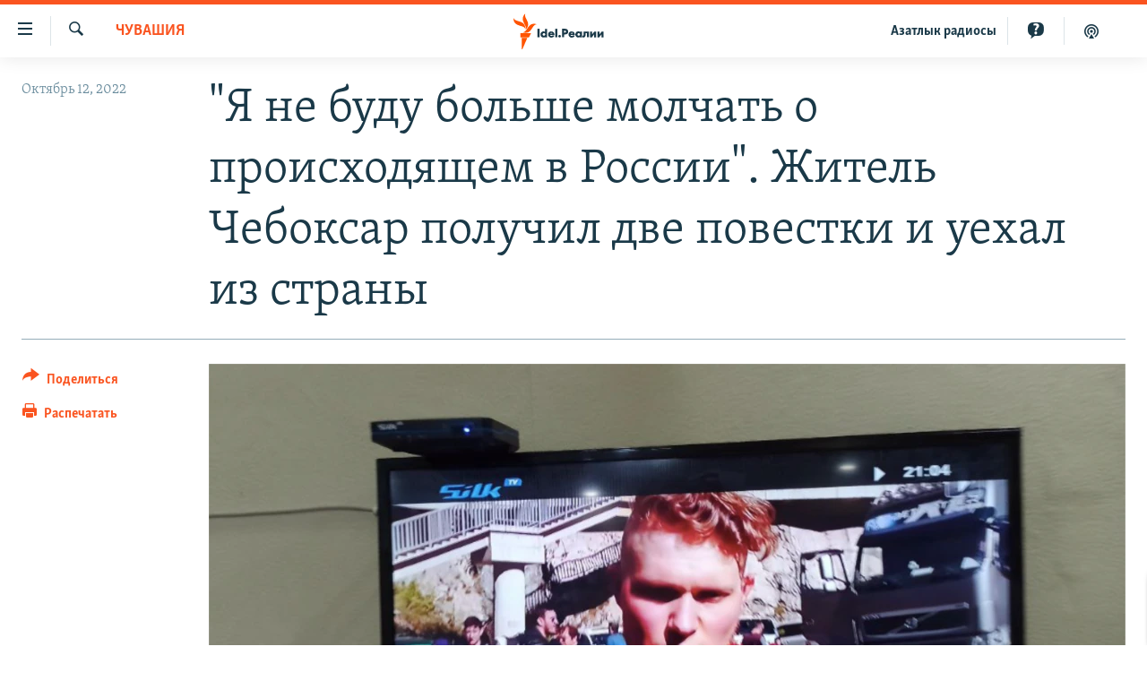

--- FILE ---
content_type: text/html; charset=utf-8
request_url: https://www.idelreal.org/a/32071443.html?tg_rhash=7fa476d7467cf4
body_size: 21063
content:

<!DOCTYPE html>
<html lang="ru" dir="ltr" class="no-js">
<head>
<link href="/Content/responsive/RFE/ru-BA/RFE-ru-BA.css?&amp;av=0.0.0.0&amp;cb=370" rel="stylesheet"/>
<script src="https://tags.idelreal.org/rferl-pangea/prod/utag.sync.js"></script> <script type='text/javascript' src='https://www.youtube.com/iframe_api' async></script>
<link rel="manifest" href="/manifest.json">
<script type="text/javascript">
//a general 'js' detection, must be on top level in <head>, due to CSS performance
document.documentElement.className = "js";
var cacheBuster = "370";
var appBaseUrl = "/";
var imgEnhancerBreakpoints = [0, 144, 256, 408, 650, 1023, 1597];
var isLoggingEnabled = false;
var isPreviewPage = false;
var isLivePreviewPage = false;
if (!isPreviewPage) {
window.RFE = window.RFE || {};
window.RFE.cacheEnabledByParam = window.location.href.indexOf('nocache=1') === -1;
const url = new URL(window.location.href);
const params = new URLSearchParams(url.search);
// Remove the 'nocache' parameter
params.delete('nocache');
// Update the URL without the 'nocache' parameter
url.search = params.toString();
window.history.replaceState(null, '', url.toString());
} else {
window.addEventListener('load', function() {
const links = window.document.links;
for (let i = 0; i < links.length; i++) {
links[i].href = '#';
links[i].target = '_self';
}
})
}
var pwaEnabled = true;
var swCacheDisabled;
</script>
<meta charset="utf-8" />
<title>&quot;Я не буду больше молчать о происходящем в России&quot;. Житель Чебоксар получил две повестки и уехал из страны</title>
<meta name="description" content="Сергею Сапогову 31 год. Даже в условиях объявленной мобилизации на первоначальном этапе эмиграция в его планы не входила. Повестка по месту регистрации приходила ему дважды. Сергей надеялся пересидеть нестабильную ситуацию в стране на съёмной квартире, в военкомат не ходил, публично не выражал..." />
<meta name="keywords" content="Репортаж, Чувашия, Война" />
<meta name="viewport" content="width=device-width, initial-scale=1.0" />
<meta http-equiv="X-UA-Compatible" content="IE=edge" />
<meta name="robots" content="max-image-preview:large"><meta name="yandex-verification" content="faf594ae5cdd390b" />
<meta name="yandex-verification" content="d4c3725e34fe881d" />
<meta name="yandex-verification" content="f0c9fbd1eb8161ca" />
<meta property="fb:pages" content="307579732907195" />
<meta property="fb:app_id" content="3713602422060533" />
<meta property="tg:site_verification">
<meta property="article:published_time"/>
<link href="https://www.idelreal.org/a/32071443.html" rel="canonical" />
<meta name="apple-mobile-web-app-title" content="RFE/RL" />
<meta name="apple-mobile-web-app-status-bar-style" content="black" />
<meta name="apple-itunes-app" content="app-id=475986784, app-argument=//32071443.ltr" />
<meta content="Житель Чебоксар получил две повестки и уехал из страны" property="og:title" />
<meta content="Сергею Сапогову 31 год. Даже в условиях объявленной мобилизации на первоначальном этапе эмиграция в его планы не входила. Повестка по месту регистрации приходила ему дважды. Сергей надеялся пересидеть нестабильную ситуацию в стране на съёмной квартире, в военкомат не ходил, публично не выражал..." property="og:description" />
<meta content="article" property="og:type" />
<meta content="https://www.idelreal.org/a/32071443.html" property="og:url" />
<meta content="Radio Free Europe / Radio Liberty" property="og:site_name" />
<meta content="https://www.facebook.com/Idel.Realii" property="article:publisher" />
<meta content="https://gdb.rferl.org/04210000-0aff-0242-d213-08daa96c64d4_w1200_h630.png" property="og:image" />
<meta content="1200" property="og:image:width" />
<meta content="630" property="og:image:height" />
<meta content="3713602422060533" property="fb:app_id" />
<meta content="summary_large_image" name="twitter:card" />
<meta content="@SomeAccount" name="twitter:site" />
<meta content="https://gdb.rferl.org/04210000-0aff-0242-d213-08daa96c64d4_w1200_h630.png" name="twitter:image" />
<meta content="Житель Чебоксар получил две повестки и уехал из страны" name="twitter:title" />
<meta content="Сергею Сапогову 31 год. Даже в условиях объявленной мобилизации на первоначальном этапе эмиграция в его планы не входила. Повестка по месту регистрации приходила ему дважды. Сергей надеялся пересидеть нестабильную ситуацию в стране на съёмной квартире, в военкомат не ходил, публично не выражал..." name="twitter:description" />
<link rel="amphtml" href="https://www.idelreal.org/amp/32071443.html" />
<script type="application/ld+json">{"articleSection":"Чувашия","isAccessibleForFree":true,"headline":"Житель Чебоксар получил две повестки и уехал из страны","inLanguage":"ru-BA","keywords":"Репортаж, Чувашия, Война","author":{"@type":"Person","name":"RFE/RL"},"datePublished":"2022-10-12 10:15:40Z","dateModified":"2022-10-12 10:15:40Z","publisher":{"logo":{"width":512,"height":220,"@type":"ImageObject","url":"https://www.idelreal.org/Content/responsive/RFE/ru-BA/img/logo.png"},"@type":"NewsMediaOrganization","url":"https://www.idelreal.org","sameAs":["https://www.facebook.com/Idel.Realii","https://twitter.com/Idel_Realii","https://www.instagram.com/idel.realii","https://telegram.me/joinchat/Dn0npUCnnm3MHeCj1xlD1w","https://www.youtube.com/channel/UCiyr8eopCxMT5YBZlK7-v3A"],"name":"Idel.Реалии","alternateName":""},"@context":"https://schema.org","@type":"NewsArticle","mainEntityOfPage":"https://www.idelreal.org/a/32071443.html","url":"https://www.idelreal.org/a/32071443.html","description":"Сергею Сапогову 31 год. Даже в условиях объявленной мобилизации на первоначальном этапе эмиграция в его планы не входила. Повестка по месту регистрации приходила ему дважды. Сергей надеялся пересидеть нестабильную ситуацию в стране на съёмной квартире, в военкомат не ходил, публично не выражал...","image":{"width":1080,"height":608,"@type":"ImageObject","url":"https://gdb.rferl.org/04210000-0aff-0242-d213-08daa96c64d4_w1080_h608.png"},"name":"\u0022Я не буду больше молчать о происходящем в России\u0022. Житель Чебоксар получил две повестки и уехал из страны"}</script>
<script src="/Scripts/responsive/infographics.b?v=dVbZ-Cza7s4UoO3BqYSZdbxQZVF4BOLP5EfYDs4kqEo1&amp;av=0.0.0.0&amp;cb=370"></script>
<script src="/Scripts/responsive/loader.b?v=Q26XNwrL6vJYKjqFQRDnx01Lk2pi1mRsuLEaVKMsvpA1&amp;av=0.0.0.0&amp;cb=370"></script>
<link rel="icon" type="image/svg+xml" href="/Content/responsive/RFE/img/webApp/favicon.svg" />
<link rel="alternate icon" href="/Content/responsive/RFE/img/webApp/favicon.ico" />
<link rel="mask-icon" color="#ea6903" href="/Content/responsive/RFE/img/webApp/favicon_safari.svg" />
<link rel="apple-touch-icon" sizes="152x152" href="/Content/responsive/RFE/img/webApp/ico-152x152.png" />
<link rel="apple-touch-icon" sizes="144x144" href="/Content/responsive/RFE/img/webApp/ico-144x144.png" />
<link rel="apple-touch-icon" sizes="114x114" href="/Content/responsive/RFE/img/webApp/ico-114x114.png" />
<link rel="apple-touch-icon" sizes="72x72" href="/Content/responsive/RFE/img/webApp/ico-72x72.png" />
<link rel="apple-touch-icon-precomposed" href="/Content/responsive/RFE/img/webApp/ico-57x57.png" />
<link rel="icon" sizes="192x192" href="/Content/responsive/RFE/img/webApp/ico-192x192.png" />
<link rel="icon" sizes="128x128" href="/Content/responsive/RFE/img/webApp/ico-128x128.png" />
<meta name="msapplication-TileColor" content="#ffffff" />
<meta name="msapplication-TileImage" content="/Content/responsive/RFE/img/webApp/ico-144x144.png" />
<link rel="preload" href="/Content/responsive/fonts/Skolar-Lt_Cyrl_v2.4.woff" type="font/woff" as="font" crossorigin="anonymous" />
<link rel="preload" href="/Content/responsive/fonts/SkolarSans-Cn-Bd_LatnCyrl_v2.3.woff" type="font/woff" as="font" crossorigin="anonymous" />
<link rel="alternate" type="application/rss+xml" title="RFE/RL - Top Stories [RSS]" href="/api/" />
<link rel="sitemap" type="application/rss+xml" href="/sitemap.xml" />
</head>
<body class=" nav-no-loaded cc_theme pg-article print-lay-article js-category-to-nav nojs-images ">
<script type="text/javascript" >
var analyticsData = {url:"https://www.idelreal.org/a/32071443.html",property_id:"534",article_uid:"32071443",page_title:"\"Я не буду больше молчать о происходящем в России\". Житель Чебоксар получил две повестки и уехал из страны",page_type:"article",content_type:"article",subcontent_type:"article",last_modified:"2022-10-12 10:15:40Z",pub_datetime:"2022-10-12 10:15:40Z",pub_year:"2022",pub_month:"10",pub_day:"12",pub_hour:"10",pub_weekday:"Wednesday",section:"чувашия",english_section:"chuvashia",byline:"",categories:"report-russia,chuvashia,russia_invades_ukraine",domain:"www.idelreal.org",language:"Russian",language_service:"RFERL Tatar-Bashkir",platform:"web",copied:"no",copied_article:"",copied_title:"",runs_js:"Yes",cms_release:"8.44.0.0.370",enviro_type:"prod",slug:"",entity:"RFE",short_language_service:"TB",platform_short:"W",page_name:"\"Я не буду больше молчать о происходящем в России\". Житель Чебоксар получил две повестки и уехал из страны"};
</script>
<noscript><iframe src="https://www.googletagmanager.com/ns.html?id=GTM-WXZBPZ" height="0" width="0" style="display:none;visibility:hidden"></iframe></noscript><script type="text/javascript" data-cookiecategory="analytics">
var gtmEventObject = Object.assign({}, analyticsData, {event: 'page_meta_ready'});window.dataLayer = window.dataLayer || [];window.dataLayer.push(gtmEventObject);
if (top.location === self.location) { //if not inside of an IFrame
var renderGtm = "true";
if (renderGtm === "true") {
(function(w,d,s,l,i){w[l]=w[l]||[];w[l].push({'gtm.start':new Date().getTime(),event:'gtm.js'});var f=d.getElementsByTagName(s)[0],j=d.createElement(s),dl=l!='dataLayer'?'&l='+l:'';j.async=true;j.src='//www.googletagmanager.com/gtm.js?id='+i+dl;f.parentNode.insertBefore(j,f);})(window,document,'script','dataLayer','GTM-WXZBPZ');
}
}
</script>
<!--Analytics tag js version start-->
<script type="text/javascript" data-cookiecategory="analytics">
var utag_data = Object.assign({}, analyticsData, {});
if(typeof(TealiumTagFrom)==='function' && typeof(TealiumTagSearchKeyword)==='function') {
var utag_from=TealiumTagFrom();var utag_searchKeyword=TealiumTagSearchKeyword();
if(utag_searchKeyword!=null && utag_searchKeyword!=='' && utag_data["search_keyword"]==null) utag_data["search_keyword"]=utag_searchKeyword;if(utag_from!=null && utag_from!=='') utag_data["from"]=TealiumTagFrom();}
if(window.top!== window.self&&utag_data.page_type==="snippet"){utag_data.page_type = 'iframe';}
try{if(window.top!==window.self&&window.self.location.hostname===window.top.location.hostname){utag_data.platform = 'self-embed';utag_data.platform_short = 'se';}}catch(e){if(window.top!==window.self&&window.self.location.search.includes("platformType=self-embed")){utag_data.platform = 'cross-promo';utag_data.platform_short = 'cp';}}
(function(a,b,c,d){ a="https://tags.idelreal.org/rferl-pangea/prod/utag.js"; b=document;c="script";d=b.createElement(c);d.src=a;d.type="text/java"+c;d.async=true; a=b.getElementsByTagName(c)[0];a.parentNode.insertBefore(d,a); })();
</script>
<!--Analytics tag js version end-->
<!-- Analytics tag management NoScript -->
<noscript>
<img style="position: absolute; border: none;" src="https://ssc.idelreal.org/b/ss/bbgprod,bbgentityrferl/1/G.4--NS/163368577?pageName=rfe%3atb%3aw%3aarticle%3a%22%d0%af%20%d0%bd%d0%b5%20%d0%b1%d1%83%d0%b4%d1%83%20%d0%b1%d0%be%d0%bb%d1%8c%d1%88%d0%b5%20%d0%bc%d0%be%d0%bb%d1%87%d0%b0%d1%82%d1%8c%20%d0%be%20%d0%bf%d1%80%d0%be%d0%b8%d1%81%d1%85%d0%be%d0%b4%d1%8f%d1%89%d0%b5%d0%bc%20%d0%b2%20%d0%a0%d0%be%d1%81%d1%81%d0%b8%d0%b8%22.%20%d0%96%d0%b8%d1%82%d0%b5%d0%bb%d1%8c%20%d0%a7%d0%b5%d0%b1%d0%be%d0%ba%d1%81%d0%b0%d1%80%20%d0%bf%d0%be%d0%bb%d1%83%d1%87%d0%b8%d0%bb%20%d0%b4%d0%b2%d0%b5%20%d0%bf%d0%be%d0%b2%d0%b5%d1%81%d1%82%d0%ba%d0%b8%20%d0%b8%20%d1%83%d0%b5%d1%85%d0%b0%d0%bb%20%d0%b8%d0%b7%20%d1%81%d1%82%d1%80%d0%b0%d0%bd%d1%8b&amp;c6=%22%d0%af%20%d0%bd%d0%b5%20%d0%b1%d1%83%d0%b4%d1%83%20%d0%b1%d0%be%d0%bb%d1%8c%d1%88%d0%b5%20%d0%bc%d0%be%d0%bb%d1%87%d0%b0%d1%82%d1%8c%20%d0%be%20%d0%bf%d1%80%d0%be%d0%b8%d1%81%d1%85%d0%be%d0%b4%d1%8f%d1%89%d0%b5%d0%bc%20%d0%b2%20%d0%a0%d0%be%d1%81%d1%81%d0%b8%d0%b8%22.%20%d0%96%d0%b8%d1%82%d0%b5%d0%bb%d1%8c%20%d0%a7%d0%b5%d0%b1%d0%be%d0%ba%d1%81%d0%b0%d1%80%20%d0%bf%d0%be%d0%bb%d1%83%d1%87%d0%b8%d0%bb%20%d0%b4%d0%b2%d0%b5%20%d0%bf%d0%be%d0%b2%d0%b5%d1%81%d1%82%d0%ba%d0%b8%20%d0%b8%20%d1%83%d0%b5%d1%85%d0%b0%d0%bb%20%d0%b8%d0%b7%20%d1%81%d1%82%d1%80%d0%b0%d0%bd%d1%8b&amp;v36=8.44.0.0.370&amp;v6=D=c6&amp;g=https%3a%2f%2fwww.idelreal.org%2fa%2f32071443.html&amp;c1=D=g&amp;v1=D=g&amp;events=event1,event52&amp;c16=rferl%20tatar-bashkir&amp;v16=D=c16&amp;c5=chuvashia&amp;v5=D=c5&amp;ch=%d0%a7%d1%83%d0%b2%d0%b0%d1%88%d0%b8%d1%8f&amp;c15=russian&amp;v15=D=c15&amp;c4=article&amp;v4=D=c4&amp;c14=32071443&amp;v14=D=c14&amp;v20=no&amp;c17=web&amp;v17=D=c17&amp;mcorgid=518abc7455e462b97f000101%40adobeorg&amp;server=www.idelreal.org&amp;pageType=D=c4&amp;ns=bbg&amp;v29=D=server&amp;v25=rfe&amp;v30=534&amp;v105=D=User-Agent " alt="analytics" width="1" height="1" /></noscript>
<!-- End of Analytics tag management NoScript -->
<!--*** Accessibility links - For ScreenReaders only ***-->
<section>
<div class="sr-only">
<h2>Ссылки для упрощенного доступа</h2>
<ul>
<li><a href="#content" data-disable-smooth-scroll="1">Вернуться к основному содержанию</a></li>
<li><a href="#navigation" data-disable-smooth-scroll="1">Вернутся к главной навигации</a></li>
<li><a href="#txtHeaderSearch" data-disable-smooth-scroll="1">Вернутся к поиску</a></li>
</ul>
</div>
</section>
<div dir="ltr">
<div id="page">
<aside>
<div class="c-lightbox overlay-modal">
<div class="c-lightbox__intro">
<h2 class="c-lightbox__intro-title"></h2>
<button class="btn btn--rounded c-lightbox__btn c-lightbox__intro-next" title="Следующий">
<span class="ico ico--rounded ico-chevron-forward"></span>
<span class="sr-only">Следующий</span>
</button>
</div>
<div class="c-lightbox__nav">
<button class="btn btn--rounded c-lightbox__btn c-lightbox__btn--close" title="Закрыть">
<span class="ico ico--rounded ico-close"></span>
<span class="sr-only">Закрыть</span>
</button>
<button class="btn btn--rounded c-lightbox__btn c-lightbox__btn--prev" title="Предыдущий">
<span class="ico ico--rounded ico-chevron-backward"></span>
<span class="sr-only">Предыдущий</span>
</button>
<button class="btn btn--rounded c-lightbox__btn c-lightbox__btn--next" title="Следующий">
<span class="ico ico--rounded ico-chevron-forward"></span>
<span class="sr-only">Следующий</span>
</button>
</div>
<div class="c-lightbox__content-wrap">
<figure class="c-lightbox__content">
<span class="c-spinner c-spinner--lightbox">
<img src="/Content/responsive/img/player-spinner.png"
alt="пожалуйста, подождите"
title="пожалуйста, подождите" />
</span>
<div class="c-lightbox__img">
<div class="thumb">
<img src="" alt="" />
</div>
</div>
<figcaption>
<div class="c-lightbox__info c-lightbox__info--foot">
<span class="c-lightbox__counter"></span>
<span class="caption c-lightbox__caption"></span>
</div>
</figcaption>
</figure>
</div>
<div class="hidden">
<div class="content-advisory__box content-advisory__box--lightbox">
<span class="content-advisory__box-text">На этом изображении содержится контент, который некоторые пользователи могут счесть шокирующим или оскорбительным</span>
<button class="btn btn--transparent content-advisory__box-btn m-t-md" value="text" type="button">
<span class="btn__text">
Нажмите для просмотра
</span>
</button>
</div>
</div>
</div>
<div class="print-dialogue">
<div class="container">
<h3 class="print-dialogue__title section-head">Что печатать:</h3>
<div class="print-dialogue__opts">
<ul class="print-dialogue__opt-group">
<li class="form__group form__group--checkbox">
<input class="form__check " id="checkboxImages" name="checkboxImages" type="checkbox" checked="checked" />
<label for="checkboxImages" class="form__label m-t-md">Изображения</label>
</li>
<li class="form__group form__group--checkbox">
<input class="form__check " id="checkboxMultimedia" name="checkboxMultimedia" type="checkbox" checked="checked" />
<label for="checkboxMultimedia" class="form__label m-t-md">Мультимедиа</label>
</li>
</ul>
<ul class="print-dialogue__opt-group">
<li class="form__group form__group--checkbox">
<input class="form__check " id="checkboxEmbedded" name="checkboxEmbedded" type="checkbox" checked="checked" />
<label for="checkboxEmbedded" class="form__label m-t-md">Встроенный контент</label>
</li>
<li class="hidden">
<input class="form__check " id="checkboxComments" name="checkboxComments" type="checkbox" />
<label for="checkboxComments" class="form__label m-t-md">Комментарии</label>
</li>
</ul>
</div>
<div class="print-dialogue__buttons">
<button class="btn btn--secondary close-button" type="button" title="Отменить">
<span class="btn__text ">Отменить</span>
</button>
<button class="btn btn-cust-print m-l-sm" type="button" title="Распечатать">
<span class="btn__text ">Распечатать</span>
</button>
</div>
</div>
</div>
<div class="ctc-message pos-fix">
<div class="ctc-message__inner">Link has been copied to clipboard</div>
</div>
</aside>
<div class="hdr-20 hdr-20--big">
<div class="hdr-20__inner">
<div class="hdr-20__max pos-rel">
<div class="hdr-20__side hdr-20__side--primary d-flex">
<label data-for="main-menu-ctrl" data-switcher-trigger="true" data-switch-target="main-menu-ctrl" class="burger hdr-trigger pos-rel trans-trigger" data-trans-evt="click" data-trans-id="menu">
<span class="ico ico-close hdr-trigger__ico hdr-trigger__ico--close burger__ico burger__ico--close"></span>
<span class="ico ico-menu hdr-trigger__ico hdr-trigger__ico--open burger__ico burger__ico--open"></span>
</label>
<div class="menu-pnl pos-fix trans-target" data-switch-target="main-menu-ctrl" data-trans-id="menu">
<div class="menu-pnl__inner">
<nav class="main-nav menu-pnl__item menu-pnl__item--first">
<ul class="main-nav__list accordeon" data-analytics-tales="false" data-promo-name="link" data-location-name="nav,secnav">
<li class="main-nav__item">
<a class="main-nav__item-name main-nav__item-name--link" href="/news" title="новости" data-item-name="news" >новости</a>
</li>
<li class="main-nav__item">
<a class="main-nav__item-name main-nav__item-name--link" href="/z/22609" title="Война России в Украине" data-item-name="russia_invades_ukraine" >Война России в Украине</a>
</li>
<li class="main-nav__item">
<a class="main-nav__item-name main-nav__item-name--link" href="/blocking" title="нас заблокировали" data-item-name="blocked" >нас заблокировали</a>
</li>
<li class="main-nav__item">
<a class="main-nav__item-name main-nav__item-name--link" href="/bashkortostan" title="башкортостан" data-item-name="bashkortostan" >башкортостан</a>
</li>
<li class="main-nav__item">
<a class="main-nav__item-name main-nav__item-name--link" href="/mariel" title="марий эл" data-item-name="mari_el" >марий эл</a>
</li>
<li class="main-nav__item">
<a class="main-nav__item-name main-nav__item-name--link" href="/samara" title="самара" data-item-name="samara" >самара</a>
</li>
<li class="main-nav__item">
<a class="main-nav__item-name main-nav__item-name--link" href="/tatarstan" title="татарстан" data-item-name="tatarstan" >татарстан</a>
</li>
<li class="main-nav__item">
<a class="main-nav__item-name main-nav__item-name--link" href="/chuvashia" title="чувашия" data-item-name="chuvashia" >чувашия</a>
</li>
<li class="main-nav__item">
<a class="main-nav__item-name main-nav__item-name--link" href="/maps" title="Карты" data-item-name="map_or_number_of_the_day" >Карты</a>
</li>
<li class="main-nav__item accordeon__item" data-switch-target="menu-item-1554">
<label class="main-nav__item-name main-nav__item-name--label accordeon__control-label" data-switcher-trigger="true" data-for="menu-item-1554">
ещё регионы
<span class="ico ico-chevron-down main-nav__chev"></span>
</label>
<div class="main-nav__sub-list">
<a class="main-nav__item-name main-nav__item-name--link main-nav__item-name--sub" href="/astrakhan" title="Астрахань" data-item-name="astrakhan" >Астрахань</a>
<a class="main-nav__item-name main-nav__item-name--link main-nav__item-name--sub" href="/kirov" title="Киров" data-item-name="kirov" >Киров</a>
<a class="main-nav__item-name main-nav__item-name--link main-nav__item-name--sub" href="/mordovia" title="Мордовия" data-item-name="mordovia" >Мордовия</a>
<a class="main-nav__item-name main-nav__item-name--link main-nav__item-name--sub" href="/nizhnynovgorod" title="Нижний Новгород" data-item-name="nizhgar" >Нижний Новгород</a>
<a class="main-nav__item-name main-nav__item-name--link main-nav__item-name--sub" href="/orenburg" title="Оренбург" data-item-name="orenburg" >Оренбург</a>
<a class="main-nav__item-name main-nav__item-name--link main-nav__item-name--sub" href="/penza" title="Пенза" data-item-name="penza" >Пенза</a>
<a class="main-nav__item-name main-nav__item-name--link main-nav__item-name--sub" href="/perm" title="Пермь" data-item-name="perm" >Пермь</a>
<a class="main-nav__item-name main-nav__item-name--link main-nav__item-name--sub" href="/saratov" title="Саратов" data-item-name="saratov" >Саратов</a>
<a class="main-nav__item-name main-nav__item-name--link main-nav__item-name--sub" href="/udmurtia" title="Удмуртия" data-item-name="udmurtia" >Удмуртия</a>
<a class="main-nav__item-name main-nav__item-name--link main-nav__item-name--sub" href="/ulyanovsk" title="Ульяновск" data-item-name="ulyanovsk" >Ульяновск</a>
<a class="main-nav__item-name main-nav__item-name--link main-nav__item-name--sub" href="/federation" title="другие" data-item-name="russian-federation" >другие</a>
</div>
</li>
<li class="main-nav__item">
<a class="main-nav__item-name main-nav__item-name--link" href="/opinion" title="мнения" data-item-name="opinion" >мнения</a>
</li>
</ul>
</nav>
<div class="menu-pnl__item">
<a href="https://www.azatliq.org" class="menu-pnl__item-link" alt="АЗАТЛЫК РАДИОСЫ">АЗАТЛЫК РАДИОСЫ</a>
</div>
<div class="menu-pnl__item menu-pnl__item--social">
<h5 class="menu-pnl__sub-head">Присоединяйтесь!</h5>
<a href="https://www.facebook.com/Idel.Realii" title="Мы в Facebook" data-analytics-text="follow_on_facebook" class="btn btn--rounded btn--social-inverted menu-pnl__btn js-social-btn btn-facebook" target="_blank" rel="noopener">
<span class="ico ico-facebook-alt ico--rounded"></span>
</a>
<a href="https://twitter.com/Idel_Realii" title="Мы в Twitter" data-analytics-text="follow_on_twitter" class="btn btn--rounded btn--social-inverted menu-pnl__btn js-social-btn btn-twitter" target="_blank" rel="noopener">
<span class="ico ico-twitter ico--rounded"></span>
</a>
<a href="https://www.instagram.com/idel.realii" title="Подпишитесь на нашу страницу в Instagram" data-analytics-text="follow_on_instagram" class="btn btn--rounded btn--social-inverted menu-pnl__btn js-social-btn btn-instagram" target="_blank" rel="noopener">
<span class="ico ico-instagram ico--rounded"></span>
</a>
<a href="https://telegram.me/joinchat/Dn0npUCnnm3MHeCj1xlD1w" title="Мы в Telegram" data-analytics-text="follow_on_telegram" class="btn btn--rounded btn--social-inverted menu-pnl__btn js-social-btn btn-telegram" target="_blank" rel="noopener">
<span class="ico ico-telegram ico--rounded"></span>
</a>
<a href="https://www.youtube.com/channel/UCiyr8eopCxMT5YBZlK7-v3A" title="Присоединяйтесь в Youtube" data-analytics-text="follow_on_youtube" class="btn btn--rounded btn--social-inverted menu-pnl__btn js-social-btn btn-youtube" target="_blank" rel="noopener">
<span class="ico ico-youtube ico--rounded"></span>
</a>
</div>
<div class="menu-pnl__item">
<a href="/navigation/allsites" class="menu-pnl__item-link">
<span class="ico ico-languages "></span>
Все сайты РСЕ/РС
</a>
</div>
</div>
</div>
<label data-for="top-search-ctrl" data-switcher-trigger="true" data-switch-target="top-search-ctrl" class="top-srch-trigger hdr-trigger">
<span class="ico ico-close hdr-trigger__ico hdr-trigger__ico--close top-srch-trigger__ico top-srch-trigger__ico--close"></span>
<span class="ico ico-search hdr-trigger__ico hdr-trigger__ico--open top-srch-trigger__ico top-srch-trigger__ico--open"></span>
</label>
<div class="srch-top srch-top--in-header" data-switch-target="top-search-ctrl">
<div class="container">
<form action="/s" class="srch-top__form srch-top__form--in-header" id="form-topSearchHeader" method="get" role="search"><label for="txtHeaderSearch" class="sr-only">Искать</label>
<input type="text" id="txtHeaderSearch" name="k" placeholder="текст для поиска..." accesskey="s" value="" class="srch-top__input analyticstag-event" onkeydown="if (event.keyCode === 13) { FireAnalyticsTagEventOnSearch('search', $dom.get('#txtHeaderSearch')[0].value) }" />
<button title="Искать" type="submit" class="btn btn--top-srch analyticstag-event" onclick="FireAnalyticsTagEventOnSearch('search', $dom.get('#txtHeaderSearch')[0].value) ">
<span class="ico ico-search"></span>
</button></form>
</div>
</div>
<a href="/" class="main-logo-link">
<img src="/Content/responsive/RFE/ru-BA/img/logo-compact.svg" class="main-logo main-logo--comp" alt="site logo">
<img src="/Content/responsive/RFE/ru-BA/img/logo.svg" class="main-logo main-logo--big" alt="site logo">
</a>
</div>
<div class="hdr-20__side hdr-20__side--secondary d-flex">
<a href="/z/22414" title="Реальный подкаст" class="hdr-20__secondary-item" data-item-name="podcast">
<span class="ico ico-podcast hdr-20__secondary-icon"></span>
</a>
<a href="/quiz" title="Тесты" class="hdr-20__secondary-item" data-item-name="custom1">
<span class="ico-custom ico-custom--1 hdr-20__secondary-icon"></span>
</a>
<a href="https://www.azatliq.org" title="Aзатлык радиосы" class="hdr-20__secondary-item hdr-20__secondary-item--lang" data-item-name="satellite">
Aзатлык радиосы
</a>
<a href="/s" title="Искать" class="hdr-20__secondary-item hdr-20__secondary-item--search" data-item-name="search">
<span class="ico ico-search hdr-20__secondary-icon hdr-20__secondary-icon--search"></span>
</a>
<div class="srch-bottom">
<form action="/s" class="srch-bottom__form d-flex" id="form-bottomSearch" method="get" role="search"><label for="txtSearch" class="sr-only">Искать</label>
<input type="search" id="txtSearch" name="k" placeholder="текст для поиска..." accesskey="s" value="" class="srch-bottom__input analyticstag-event" onkeydown="if (event.keyCode === 13) { FireAnalyticsTagEventOnSearch('search', $dom.get('#txtSearch')[0].value) }" />
<button title="Искать" type="submit" class="btn btn--bottom-srch analyticstag-event" onclick="FireAnalyticsTagEventOnSearch('search', $dom.get('#txtSearch')[0].value) ">
<span class="ico ico-search"></span>
</button></form>
</div>
</div>
<img src="/Content/responsive/RFE/ru-BA/img/logo-print.gif" class="logo-print" alt="site logo">
<img src="/Content/responsive/RFE/ru-BA/img/logo-print_color.png" class="logo-print logo-print--color" alt="site logo">
</div>
</div>
</div>
<script>
if (document.body.className.indexOf('pg-home') > -1) {
var nav2In = document.querySelector('.hdr-20__inner');
var nav2Sec = document.querySelector('.hdr-20__side--secondary');
var secStyle = window.getComputedStyle(nav2Sec);
if (nav2In && window.pageYOffset < 150 && secStyle['position'] !== 'fixed') {
nav2In.classList.add('hdr-20__inner--big')
}
}
</script>
<div class="c-hlights c-hlights--breaking c-hlights--no-item" data-hlight-display="mobile,desktop">
<div class="c-hlights__wrap container p-0">
<div class="c-hlights__nav">
<a role="button" href="#" title="Предыдущий">
<span class="ico ico-chevron-backward m-0"></span>
<span class="sr-only">Предыдущий</span>
</a>
<a role="button" href="#" title="Следующий">
<span class="ico ico-chevron-forward m-0"></span>
<span class="sr-only">Следующий</span>
</a>
</div>
<span class="c-hlights__label">
<span class="">Новость часа</span>
<span class="switcher-trigger">
<label data-for="more-less-1" data-switcher-trigger="true" class="switcher-trigger__label switcher-trigger__label--more p-b-0" title="Развернуть">
<span class="ico ico-chevron-down"></span>
</label>
<label data-for="more-less-1" data-switcher-trigger="true" class="switcher-trigger__label switcher-trigger__label--less p-b-0" title="Свернуть">
<span class="ico ico-chevron-up"></span>
</label>
</span>
</span>
<ul class="c-hlights__items switcher-target" data-switch-target="more-less-1">
</ul>
</div>
</div> <div id="content">
<main class="container">
<div class="hdr-container">
<div class="row">
<div class="col-category col-xs-12 col-md-2 pull-left"> <div class="category js-category">
<a class="" href="/chuvashia">Чувашия</a> </div>
</div><div class="col-title col-xs-12 col-md-10 pull-right"> <h1 class="title pg-title">
&quot;Я не буду больше молчать о происходящем в России&quot;. Житель Чебоксар получил две повестки и уехал из страны
</h1>
</div><div class="col-publishing-details col-xs-12 col-sm-12 col-md-2 pull-left"> <div class="publishing-details ">
<div class="published">
<span class="date" >
<time pubdate="pubdate" datetime="2022-10-12T13:15:40+03:00">
Октябрь 12, 2022
</time>
</span>
</div>
</div>
</div><div class="col-lg-12 separator"> <div class="separator">
<hr class="title-line" />
</div>
</div><div class="col-multimedia col-xs-12 col-md-10 pull-right"> <div class="cover-media">
<figure class="media-image js-media-expand">
<div class="img-wrap">
<div class="thumb thumb16_9">
<img src="https://gdb.rferl.org/04210000-0aff-0242-d213-08daa96c64d4_w250_r1_s.png" alt="Сергей Сапогов дает интервью грузинскому ТВ " />
</div>
</div>
<figcaption>
<span class="caption">Сергей Сапогов дает интервью грузинскому ТВ </span>
</figcaption>
</figure>
</div>
</div><div class="col-xs-12 col-md-2 pull-left article-share pos-rel"> <div class="share--box">
<div class="sticky-share-container" style="display:none">
<div class="container">
<a href="https://www.idelreal.org" id="logo-sticky-share">&nbsp;</a>
<div class="pg-title pg-title--sticky-share">
&quot;Я не буду больше молчать о происходящем в России&quot;. Житель Чебоксар получил две повестки и уехал из страны
</div>
<div class="sticked-nav-actions">
<!--This part is for sticky navigation display-->
<p class="buttons link-content-sharing p-0 ">
<button class="btn btn--link btn-content-sharing p-t-0 " id="btnContentSharing" value="text" role="Button" type="" title="поделиться в других соцсетях">
<span class="ico ico-share ico--l"></span>
<span class="btn__text ">
Поделиться
</span>
</button>
</p>
<aside class="content-sharing js-content-sharing js-content-sharing--apply-sticky content-sharing--sticky"
role="complementary"
data-share-url="https://www.idelreal.org/a/32071443.html" data-share-title="&quot;Я не буду больше молчать о происходящем в России&quot;. Житель Чебоксар получил две повестки и уехал из страны" data-share-text="">
<div class="content-sharing__popover">
<h6 class="content-sharing__title">Поделиться</h6>
<button href="#close" id="btnCloseSharing" class="btn btn--text-like content-sharing__close-btn">
<span class="ico ico-close ico--l"></span>
</button>
<ul class="content-sharing__list">
<li class="content-sharing__item">
<div class="ctc ">
<input type="text" class="ctc__input" readonly="readonly">
<a href="" js-href="https://www.idelreal.org/a/32071443.html" class="content-sharing__link ctc__button">
<span class="ico ico-copy-link ico--rounded ico--s"></span>
<span class="content-sharing__link-text">Скопировать ссылку</span>
</a>
</div>
</li>
<li class="content-sharing__item">
<a href="https://facebook.com/sharer.php?u=https%3a%2f%2fwww.idelreal.org%2fa%2f32071443.html"
data-analytics-text="share_on_facebook"
title="Facebook" target="_blank"
class="content-sharing__link js-social-btn">
<span class="ico ico-facebook ico--rounded ico--s"></span>
<span class="content-sharing__link-text">Facebook</span>
</a>
</li>
<li class="content-sharing__item">
<a href="https://twitter.com/share?url=https%3a%2f%2fwww.idelreal.org%2fa%2f32071443.html&amp;text=%d0%96%d0%b8%d1%82%d0%b5%d0%bb%d1%8c+%d0%a7%d0%b5%d0%b1%d0%be%d0%ba%d1%81%d0%b0%d1%80+%d0%bf%d0%be%d0%bb%d1%83%d1%87%d0%b8%d0%bb+%d0%b4%d0%b2%d0%b5+%d0%bf%d0%be%d0%b2%d0%b5%d1%81%d1%82%d0%ba%d0%b8+%d0%b8+%d1%83%d0%b5%d1%85%d0%b0%d0%bb+%d0%b8%d0%b7+%d1%81%d1%82%d1%80%d0%b0%d0%bd%d1%8b"
data-analytics-text="share_on_twitter"
title="X (Twitter)" target="_blank"
class="content-sharing__link js-social-btn">
<span class="ico ico-twitter ico--rounded ico--s"></span>
<span class="content-sharing__link-text">X (Twitter)</span>
</a>
</li>
<li class="content-sharing__item">
<a href="https://telegram.me/share/url?url=https%3a%2f%2fwww.idelreal.org%2fa%2f32071443.html"
data-analytics-text="share_on_telegram"
title="Telegram" target="_blank"
class="content-sharing__link js-social-btn">
<span class="ico ico-telegram ico--rounded ico--s"></span>
<span class="content-sharing__link-text">Telegram</span>
</a>
</li>
<li class="content-sharing__item visible-xs-inline-block visible-sm-inline-block">
<a href="whatsapp://send?text=https%3a%2f%2fwww.idelreal.org%2fa%2f32071443.html"
data-analytics-text="share_on_whatsapp"
title="WhatsApp" target="_blank"
class="content-sharing__link js-social-btn">
<span class="ico ico-whatsapp ico--rounded ico--s"></span>
<span class="content-sharing__link-text">WhatsApp</span>
</a>
</li>
<li class="content-sharing__item visible-md-inline-block visible-lg-inline-block">
<a href="https://web.whatsapp.com/send?text=https%3a%2f%2fwww.idelreal.org%2fa%2f32071443.html"
data-analytics-text="share_on_whatsapp_desktop"
title="WhatsApp" target="_blank"
class="content-sharing__link js-social-btn">
<span class="ico ico-whatsapp ico--rounded ico--s"></span>
<span class="content-sharing__link-text">WhatsApp</span>
</a>
</li>
<li class="content-sharing__item">
<a href="mailto:?body=https%3a%2f%2fwww.idelreal.org%2fa%2f32071443.html&amp;subject=Житель Чебоксар получил две повестки и уехал из страны"
title="Email"
class="content-sharing__link ">
<span class="ico ico-email ico--rounded ico--s"></span>
<span class="content-sharing__link-text">Email</span>
</a>
</li>
</ul>
</div>
</aside>
</div>
</div>
</div>
<div class="links">
<p class="buttons link-content-sharing p-0 ">
<button class="btn btn--link btn-content-sharing p-t-0 " id="btnContentSharing" value="text" role="Button" type="" title="поделиться в других соцсетях">
<span class="ico ico-share ico--l"></span>
<span class="btn__text ">
Поделиться
</span>
</button>
</p>
<aside class="content-sharing js-content-sharing " role="complementary"
data-share-url="https://www.idelreal.org/a/32071443.html" data-share-title="&quot;Я не буду больше молчать о происходящем в России&quot;. Житель Чебоксар получил две повестки и уехал из страны" data-share-text="">
<div class="content-sharing__popover">
<h6 class="content-sharing__title">Поделиться</h6>
<button href="#close" id="btnCloseSharing" class="btn btn--text-like content-sharing__close-btn">
<span class="ico ico-close ico--l"></span>
</button>
<ul class="content-sharing__list">
<li class="content-sharing__item">
<div class="ctc ">
<input type="text" class="ctc__input" readonly="readonly">
<a href="" js-href="https://www.idelreal.org/a/32071443.html" class="content-sharing__link ctc__button">
<span class="ico ico-copy-link ico--rounded ico--l"></span>
<span class="content-sharing__link-text">Скопировать ссылку</span>
</a>
</div>
</li>
<li class="content-sharing__item">
<a href="https://facebook.com/sharer.php?u=https%3a%2f%2fwww.idelreal.org%2fa%2f32071443.html"
data-analytics-text="share_on_facebook"
title="Facebook" target="_blank"
class="content-sharing__link js-social-btn">
<span class="ico ico-facebook ico--rounded ico--l"></span>
<span class="content-sharing__link-text">Facebook</span>
</a>
</li>
<li class="content-sharing__item">
<a href="https://twitter.com/share?url=https%3a%2f%2fwww.idelreal.org%2fa%2f32071443.html&amp;text=%d0%96%d0%b8%d1%82%d0%b5%d0%bb%d1%8c+%d0%a7%d0%b5%d0%b1%d0%be%d0%ba%d1%81%d0%b0%d1%80+%d0%bf%d0%be%d0%bb%d1%83%d1%87%d0%b8%d0%bb+%d0%b4%d0%b2%d0%b5+%d0%bf%d0%be%d0%b2%d0%b5%d1%81%d1%82%d0%ba%d0%b8+%d0%b8+%d1%83%d0%b5%d1%85%d0%b0%d0%bb+%d0%b8%d0%b7+%d1%81%d1%82%d1%80%d0%b0%d0%bd%d1%8b"
data-analytics-text="share_on_twitter"
title="X (Twitter)" target="_blank"
class="content-sharing__link js-social-btn">
<span class="ico ico-twitter ico--rounded ico--l"></span>
<span class="content-sharing__link-text">X (Twitter)</span>
</a>
</li>
<li class="content-sharing__item">
<a href="https://telegram.me/share/url?url=https%3a%2f%2fwww.idelreal.org%2fa%2f32071443.html"
data-analytics-text="share_on_telegram"
title="Telegram" target="_blank"
class="content-sharing__link js-social-btn">
<span class="ico ico-telegram ico--rounded ico--l"></span>
<span class="content-sharing__link-text">Telegram</span>
</a>
</li>
<li class="content-sharing__item visible-xs-inline-block visible-sm-inline-block">
<a href="whatsapp://send?text=https%3a%2f%2fwww.idelreal.org%2fa%2f32071443.html"
data-analytics-text="share_on_whatsapp"
title="WhatsApp" target="_blank"
class="content-sharing__link js-social-btn">
<span class="ico ico-whatsapp ico--rounded ico--l"></span>
<span class="content-sharing__link-text">WhatsApp</span>
</a>
</li>
<li class="content-sharing__item visible-md-inline-block visible-lg-inline-block">
<a href="https://web.whatsapp.com/send?text=https%3a%2f%2fwww.idelreal.org%2fa%2f32071443.html"
data-analytics-text="share_on_whatsapp_desktop"
title="WhatsApp" target="_blank"
class="content-sharing__link js-social-btn">
<span class="ico ico-whatsapp ico--rounded ico--l"></span>
<span class="content-sharing__link-text">WhatsApp</span>
</a>
</li>
<li class="content-sharing__item">
<a href="mailto:?body=https%3a%2f%2fwww.idelreal.org%2fa%2f32071443.html&amp;subject=Житель Чебоксар получил две повестки и уехал из страны"
title="Email"
class="content-sharing__link ">
<span class="ico ico-email ico--rounded ico--l"></span>
<span class="content-sharing__link-text">Email</span>
</a>
</li>
</ul>
</div>
</aside>
<p class="link-print visible-md visible-lg buttons p-0">
<button class="btn btn--link btn-print p-t-0" onclick="if (typeof FireAnalyticsTagEvent === 'function') {FireAnalyticsTagEvent({ on_page_event: 'print_story' });}return false" title="(CTRL+P)">
<span class="ico ico-print"></span>
<span class="btn__text">Распечатать</span>
</button>
</p>
</div>
</div>
</div>
</div>
</div>
<div class="body-container">
<div class="row">
<div class="col-xs-12 col-sm-12 col-md-10 col-lg-10 pull-right">
<div class="row">
<div class="col-xs-12 col-sm-12 col-md-8 col-lg-8 pull-left bottom-offset content-offset">
<div id="article-content" class="content-floated-wrap fb-quotable">
<div class="wsw">
<p><strong>Сергею Сапогову 31 год. Даже в условиях объявленной мобилизации на первоначальном этапе эмиграция в его планы не входила. Повестка по месту регистрации приходила ему дважды. Сергей надеялся пересидеть нестабильную ситуацию в стране на съёмной квартире, в военкомат не ходил, публично не выражал свою позицию, но был против войны России в Украине. Испорченные впечатления о службе в армии, побег из страны как протест против войны, взятки на границе, ощущение свободы и нежелание молчать — об этом история чебоксарца в материале &quot;Idel.Реалии&quot;. </strong></p>
<p><strong>ОТ ДИДЖЕЯ ДО БИЗНЕСМЕНА</strong></p>
<p>До 26 сентября, до отъезда из России, <strong>Сергей Сапогов</strong> занимался в Чувашии бизнесом — продавал строительную химию. Бизнес он открыл после первой волны пандемии. До этого Сергей работал в барах и ресторанах Чебоксар диджеем под творческим псевдонимом Сергей Дримаксус.</p>
<p>Сергей вспоминает, что новость о мобилизации он не воспринял серьезно, хотя и понимал, что есть шансы оказаться призванным: у него есть боевой опыт и возраст попадал под условия мобилизации.</p>
<p>— В армии как такого боевого опыта я не получил, — говорит Сергей. — Да, мной была получена военно-учетная специальность, которая связана с управлением радиолокационной станции, противоракетная оборона. Я понимал, что первый на очереди, потому что за плечами срочная служба. Родители, наверное, больше за меня переживали, чем сам. Хотя со всех новостных сводок было понятно, что вот сейчас дойдут и до меня, но планов о переезде на тот момент все еще не было.</p>
<p>Повестки Сергею приходили дважды. Первая оказалась в почтовом ящике по месту регистрации еще в июле, а вторая пришла в первых числах сентября.</p>
<p>— Сам я и не сомневался, зачем меня зовут в военкомат, поэтому никуда не ходил. Все это время жил на съёмной квартире. Сам про себя размышлял, что буду прятаться до последнего, пересижу, буду работать дистанционно, хоть и потеряю в доходах, — комментирует Сапогов.</p>
<p><strong>НЕ БЫЛО ДЕНЕГ НА ВОЕННЫЙ БИЛЕТ</strong></p>
<p>Друзьям и одноклассникам Сергея повестки не приходили, так как в свое время в основном все смогли &quot;откосить&quot; от армии или купить военный билет. В 2013 году купить военный можно было примерно за 150 тыс рублей.</p>
<p>— У меня таких денег тогда не было, — говорит Сергей. — Зарплата была в районе 20 тыс рублей. Категория годности у меня была — А, то есть в первых рядах.</p>
<p>Сергей служил с декабря 2013 года по декабрь 2014 года в Подмосковье в Таманской дивизии, которую называли наиболее боеспособной по российским меркам. Некоторые из частей этой дивизии, по словам Сергея, сейчас принимают активное участие в войне в Украине.</p>
<p>— Я служил в зенитно-ракетном полку, но для меня это был обычный стройбат, — вспоминает он. — Из четырех стрельб из автомата я попал на одну. Оставляли меня всегда в составе рабочей группы, чтобы что-то сделать в казарме, закрасить, зашпаклевать и т.д. Грубо говоря, нашему командиру ставили задачу, а он ставил эти задачи нам. Боевая подготовка была очень низкая. Часть боевой техники просто не работала. Когда приезжала проверка, офицеры скидывались деньгами на ремонт, чтобы как-то создать видимость боевой готовности, техника передвигалась, антенны крутились, но выполнять боевые задачи эти машины не могли. На стрельбах опять же стреляли не мы, а 40-летние дядьки-командиры, но даже у них подготовка была средней: из 5 выстрелов 1-2 раза они не попадали.</p>
<p><strong>&quot;ВЗЯЛ РЮКЗАК ВЕЩЕЙ И ПОЕХАЛ&quot;</strong></p>
<p>Решение уехать Сергей Сапогов принял 25 сентября. Накануне знакомый позвонил ему и заявил о необходимости срочно покинуть страну. И 25 сентября ночью они направились в сторону Грузии.</p>
<p>— Он сказал мне, что собирается уезжать, что он сам купил билеты и предлагает купить билеты мне, — вспоминает Сергей. — На тот момент я ещё думал, уезжать или нет. Я созвонился со своим приятелем, который несколько лет назад уехал из Чувашии и сейчас живет в Москве. Там он сколотил свой строительный бизнес, человек &quot;упакованный&quot; во всех смыслах: квартира, машина, семья. Друг рассказал, что начинает процесс продажи бизнеса. К его мнению всегда стараюсь прислушиваться. После этого я начал сомневаться, что все наладится, и принял предложение уезжать. Я приехал домой, взял билеты до Москвы, сходил снял деньги со всех банковских карт. Буквально собирался бегом, взял только рюкзак вещей и поехал в чебоксарский аэропорт. Уже вечером 25 сентября из Москвы в сторону Владикавказа мы выехали компанией из четырех человек.</p>
<p>По словам Сергея, он практически никому не сказал о своем отъезде. Знали родители, которые очень переживали.<br />
<br />
— Все сидели в чатах, мы читали, как на КПП &quot;Верхний Ларс&quot; постоянно что-то происходило, — комментирует Сергей. — У кого-то там что-то украли, какие-то мошенники появились. Мы понимали, что едем в обстановку, где непонятно что может произойти. Вообще, мы собрались уехать очень быстро и даже времени попрощаться не было. У меня нет семьи, я холост, и в этом плане мне было проще.</p>
<p><strong>В СТОРОНУ ВЛАДИКАВКАЗА ЧЕРЕЗ РОСТОВ</strong></p>
<p>Сергей рассказывает, что в Ростов они решили заехать, чтобы купить велосипеды.</p><div class="wsw__embed wsw__embed--small">
<figure class="media-image js-media-expand">
<div class="img-wrap">
<div class="thumb">
<img alt="" src="https://gdb.rferl.org/04230000-0aff-0242-6830-08daa96c69ad_w250_r0_s.jpg" />
</div>
</div>
</figure>
</div>
<p>— Мы прочитали в чатах, что на КПП велосипедистов пропускали как транспортные средства. Велосипед нужен был, чтобы быстрее проскочить в очереди. После Ростова мы двигались на юг в сторону Владикавказа. По навигатору мы увидели пробку, чтобы ее обойти, поехали через Осетию, — рассказывает Сергей.</p>
<p>И тут начались первые приключения. После того, как машина свернула с основной трассы в сторону осетинского села, на пути оказался блокпост ДПС. Здесь объясняли, что машинам с иногородними номерами проехать не получится, проезжать может автомобиль с местными номерами или те, у кого есть местная регистрация.</p>
<p>Сергей поинтересовался, как все-таки можно проехать. Тогда сотрудники ДПС предложили ему подождать, объяснив тем, что только что сюда приехало начальство. Прошло еще полчаса — и на автомобиль с российскими номерами с велосипедами на крыше обратил внимание сам начальник ДПС.</p>
<p>— Пока мы ждали, когда начальник уедет, здесь появились люди, которые предложили за определенную сумму решить вопрос с полицией и провести нас к переходу на границе, — описывает ситуацию Сергей. — Мы взяли у одного номер, и после этого разговора к нам привязался начальник ДПС, который сказал нам, что он берет нас под свой контроль. Он сказал, что мы должны сейчас свернуть к трассе и двигаться обратно в сторону Москвы. Мы выехали, едем обратно, параллельно договариваемся с &quot;помогатором&quot; об их услугах. В итоге нам удается оторваться от начальника ДПС. Мы сворачиваем в тёмный переулок, выключаем фары и ждём &quot;помогатора&quot;.</p><div class="clear"></div>
<div class="wsw__embed">
<div class="infgraphicsAttach" >
<script type="text/javascript">
initInfographics(
{
groups:[],
params:[{"Name":"share_link","Value":"{\"link\":\"idelrealii/20863\",\"single\":\"\"}","DefaultValue":"","HtmlEncode":true,"Type":"String"}],
isMobile:true
});
</script>
<script async src="https://telegram.org/js/telegram-widget.js" data-telegram-post="idelrealii/20863" data-width="100%"></script>
</div>
</div>
<p>Уже в сопровождении машины &quot;помогатора&quot; компания вернулась к тому же блокпосту, откуда их недавно прогнали. Следуя за ведущей машиной, они объехали по встречке и обочине образовавшуюся пробку и без проблем проехали блокпост. На этот раз сотрудники ДПС не обратили внимания на машину с московскими номерами.</p>
<p>Сергей поехал в машине одного &quot;помогатора&quot; — этот автомобиль сопровождал компанию до южного выезда из Владикавказа. Второй &quot;помогатор&quot; сел за руль машины с российскими номерами, чтобы по пути решать вопросы с местными.</p>
<p>Водителя-осетина, который ехал с Сергеем, звали Алан. Он спортсмен, борец, служил в армии. Алан объяснил Сергею, что блокпост, на который наткнулись ребята в осетинском селе, по своей инициативе поставили местные сотрудники ДПС.</p>
<p>— Не исключено, что они появились с целью заработать, — комментирует Сергей.</p>
<p>В то же время, по рассказам Алана, от федеральных властей были спущены распоряжения, чтобы въезды во Владикавказ блокировали для автомобилей с иногородними номерами.</p>
<p>По пути Алан поделился с Сергеем своими взглядами на события в Украине. Он рассказал, что множество ребят из их сел еще до объявления &quot;частичной мобилизации&quot; уехало контрактниками и наемниками ЧВК &quot;Вагнер&quot; в Украину, а многие уже &quot;вернулись в гробах&quot;. При этом он подчеркнул, что войну не поддерживает, но и бегать не будет: если призовут, то пойдёт.</p>
<p>— Так мы проехали около десяти минут по объездным дорогам, которых даже порой на карте не было, — рассказывает Сергей Сапогов. — Ехали очень быстро, иногда со скоростью до 200 км/ч. Съехав в укромное место, повесили местные номера на нашу машину, чтобы было видно — едут местные.</p><div data-owner-ct="Article" data-inline="False">
<div class="media-block also-read" >
<a href="/a/32041408.html" target="_self" title="&quot;ЧВК Вагнер&quot; работает по правилам ОПГ, как и Россия&quot;" class="img-wrap img-wrap--size-3 also-read__img">
<span class="thumb thumb16_9">
<noscript class="nojs-img">
<img src="https://gdb.rferl.org/09850000-0aff-0242-9509-08da97d9b527_cx0_cy10_cw98_w100_r1.jpeg" alt="Книга Марата Габидуллина вышла на французском и итальянском языках. Скоро выйдет на польском и румынском. ">
</noscript>
<img data-src="https://gdb.rferl.org/09850000-0aff-0242-9509-08da97d9b527_cx0_cy10_cw98_w100_r1.jpeg" alt="Книга Марата Габидуллина вышла на французском и итальянском языках. Скоро выйдет на польском и румынском. " />
</span>
</a>
<div class="media-block__content also-read__body also-read__body--h">
<a href="/a/32041408.html" target="_self" title="&quot;ЧВК Вагнер&quot; работает по правилам ОПГ, как и Россия&quot;">
<span class="also-read__text--label">
ЧИТАЙТЕ ТАКЖЕ:
</span>
<h4 class="media-block__title media-block__title--size-3 also-read__text p-0">
&quot;ЧВК Вагнер&quot; работает по правилам ОПГ, как и Россия&quot;
</h4>
</a>
</div>
</div>
</div>
<p>Теперь компания из двух машин целенаправленно двигалась к границе. На этом пути тоже не обошлось без приключений. На подъезде к южной границе Владикавказа стояли полицейские.</p>
<p>— Первая машина, в которой сидел я с Аланом, проехала, а вторую не пропустили, — продолжает рассказ Сергей. — Алан сказал, что это плохой знак. Он ушёл сам решать вопрос, а мне сказал не дергаться и ждать его в машине. В итоге оказалось, что с этим полицейским, который не пропустил нашу машину, Алан тренировался в свое время. Ему удалось договориться за взятку в 20 тысяч — и нашу машину пропустили. В итоге нас вывезли на самую южную часть Владикавказа, а дальше мы заехали в промышленную зону. Мы отдали 60 тысяч рублей и попрощались с &quot;помогаторами&quot;.</p>
<p><strong>НА ГРУЗИЮ </strong></p>
<p>В два утра 27 сентября четверо ребят из России — Сергей и трое попутчиков (один из Чебоксар, двое из Москвы) — оказались примерно в 30 километрах от российской границы с Грузией. Водитель, перевозивший компанию ребят, уехал обратно в Москву.</p>
<p>— С велосипедами нам удалось взять такси до пробки на границе. С двух часов мы преодолевали это расстояние — и к 8 утра подошли к российскому КПП на границе с Грузией. Отдали паспорта. Уже появилась информация, что ФСБ собрала со всех областных военкоматов данные призывников и передала их пограничникам. На этом фоне мы все очень нервничали. У меня были риски самые высокие. Но всем поставили штампы, и мы выдохнули, — вспоминает Сергей.</p>
<p>На российской границе, по его словам, предлагали &quot;помощь&quot; в ее прохождении. За 50 тысяч рублей предлагалось решить вопрос с пограничниками и пройти дальше.</p>
<p>— На тот момент, когда границу мы еще не прошли, морально были готовы, что придется платить и давать взятку, — говорит Сергей. — Решили, что если не пропустят, будем скидываться деньгами, бросать своих на пути не будем.</p><div class="wsw__embed">
<figure class="media-image js-media-expand">
<div class="img-wrap">
<div class="thumb">
<img alt="Дорога в Грузию" src="https://gdb.rferl.org/04210000-0aff-0242-1d91-08daa96c69b3_w250_r0_s.jpg" />
</div>
</div>
<figcaption>
<span class="caption">Дорога в Грузию</span>
</figcaption>
</figure>
</div>
<p>По нейтральной территории до грузинского поста ребята уже шли спокойно. Состояние было тяжёлое — трое суток без сна. Были риски, что и тут можно застрять на сутки. Машины в очереди двигались быстрее, и компания купила места в разных автомобилях, чтобы быстрее пройти границу. Места в авто в тот день продавали за две-три тысячи рублей. Сергей смог перейти границу вечером 27 сентября, а утром следующего дня все компания уже была в Батуми.</p>
<p>— На выходе из &quot;Верхнего Ларса&quot; меня облепили европейские журналисты, и я понял, что больше не хочу молчать, — говорит в беседе с корреспондентом &quot;Idel.Реалии&quot; Сергей Сапогов. — Это был переломный для меня момент. Я решил, что теперь буду говорить обо всем, что меня не устраивает. Что я не буду молчать о происходящем в России. Это первый опыт, когда я открыто решил объявить свою политическую позицию. Даже если посмотреть мои социальные сети, там не было и намека на политику — это страницы артиста, диджея, творческого человека. Я и дальше планировал писать музыку, развиваться как музыкант и диджей, но теперь это все перечеркнуто. То, что случилось со всеми нами 24 февраля, — это был абсолютный шок, а после 21 сентября — это как страшный сон. Как так получилось, что я не могу в своей стране, в своём родном доме говорить о том, что мне не нравится? У нас в деревнях, мелких городах и селах до сих пор дровами дома топят и в туалет на улицу ходят, а мы лезем в чужую страну и учим их жизни.<strong> </strong>Как можно было допустить эту войну? Это была чудовищная ошибка, последствия которой будут очень тяжелыми для всей страны.</p><div data-owner-ct="Article" data-inline="False">
<div class="media-block also-read" >
<a href="/a/32063244.html" target="_self" title="&quot;Родственников оповестил: если придет повестка, сяду&quot;" class="img-wrap img-wrap--size-3 also-read__img">
<span class="thumb thumb16_9">
<noscript class="nojs-img">
<img src="https://gdb.rferl.org/07bf0000-0aff-0242-615f-08da3bf7eab8_cx7_cy24_cw78_w100_r1.jpg" alt="Иллюстративное фото">
</noscript>
<img data-src="https://gdb.rferl.org/07bf0000-0aff-0242-615f-08da3bf7eab8_cx7_cy24_cw78_w100_r1.jpg" alt="Иллюстративное фото" />
</span>
</a>
<div class="media-block__content also-read__body also-read__body--h">
<a href="/a/32063244.html" target="_self" title="&quot;Родственников оповестил: если придет повестка, сяду&quot;">
<span class="also-read__text--label">
ЧИТАЙТЕ ТАКЖЕ:
</span>
<h4 class="media-block__title media-block__title--size-3 also-read__text p-0">
&quot;Родственников оповестил: если придет повестка, сяду&quot;
</h4>
</a>
</div>
</div>
</div>
<p>Сергей говорит, что пока не думал, чем будет заниматься дальше. Не исключает, что в будущем переедет в Турцию.</p>
<p>— Была бы возможность, не уезжал бы совсем, но нам не оставили выхода. Быть соучастником военных преступлений в чужой стране — это клеймо, которое придется носить на себе всю оставшуюся жизнь, — резюмирует Сергей Сапогов.</p>
<div style="background:#eeeeee; border:1px solid #cccccc; padding:5px 10px"><strong>*На момент выхода материала Сергей Сапогов сообщил, что получил третью повестку в военкомат. В отличие от двух предыдущих повесток, в последней было предупреждение об административной ответственности за неявку.</strong></div>
<p><br />
<strong>Подписывайтесь на наш канал в <a class="wsw__a" href="https://telegram.me/joinchat/Dn0npUCnnm3MHeCj1xlD1w">Telegram</a>. Что делать, если у вас заблокирован сайт &quot;Idel.Реалии&quot;, <a class="wsw__a" href="https://www.idelreal.org/p/8513.html" target="_blank">читайте здесь</a>.</strong></p>
</div>
</div>
</div>
<div class="col-xs-12 col-sm-12 col-md-4 col-lg-4 pull-left design-top-offset"> <div class="media-block-wrap">
<h2 class="section-head">Обязательно посмотрите и это!</h2>
<div class="row">
<ul>
<li class="col-xs-12 col-sm-6 col-md-12 col-lg-12 mb-grid">
<div class="media-block ">
<a href="/a/32056025.html" class="img-wrap img-wrap--t-spac img-wrap--size-4 img-wrap--float" title="&quot;Санкции не влияют на людей, которые поддерживают Россию&quot;. IT-специалисты из Саратова об эмиграции в Грузию">
<div class="thumb thumb16_9">
<noscript class="nojs-img">
<img src="https://gdb.rferl.org/e1470000-0aff-0242-2ba3-08d9b8b2c1bd_w100_r1.jpg" alt="&quot;Санкции не влияют на людей, которые поддерживают Россию&quot;. IT-специалисты из Саратова об эмиграции в Грузию" />
</noscript>
<img data-src="https://gdb.rferl.org/e1470000-0aff-0242-2ba3-08d9b8b2c1bd_w33_r1.jpg" src="" alt="&quot;Санкции не влияют на людей, которые поддерживают Россию&quot;. IT-специалисты из Саратова об эмиграции в Грузию" class=""/>
</div>
</a>
<div class="media-block__content media-block__content--h">
<a href="/a/32056025.html">
<h4 class="media-block__title media-block__title--size-4" title="&quot;Санкции не влияют на людей, которые поддерживают Россию&quot;. IT-специалисты из Саратова об эмиграции в Грузию">
&quot;Санкции не влияют на людей, которые поддерживают Россию&quot;. IT-специалисты из Саратова об эмиграции в Грузию
</h4>
</a>
</div>
</div>
</li>
<li class="col-xs-12 col-sm-6 col-md-12 col-lg-12 mb-grid">
<div class="media-block ">
<a href="/a/32061532.html" class="img-wrap img-wrap--t-spac img-wrap--size-4 img-wrap--float" title="&quot;Мы спасаемся, потому что имеем на это право&quot;. Жители Поволжья бегут от мобилизации ">
<div class="thumb thumb16_9">
<noscript class="nojs-img">
<img src="https://gdb.rferl.org/04210000-0aff-0242-94b4-08daa44a7dab_cx37_cy11_cw60_w100_r1.jpg" alt="&quot;Мы спасаемся, потому что имеем на это право&quot;. Жители Поволжья бегут от мобилизации " />
</noscript>
<img data-src="https://gdb.rferl.org/04210000-0aff-0242-94b4-08daa44a7dab_cx37_cy11_cw60_w33_r1.jpg" src="" alt="&quot;Мы спасаемся, потому что имеем на это право&quot;. Жители Поволжья бегут от мобилизации " class=""/>
</div>
</a>
<div class="media-block__content media-block__content--h">
<a href="/a/32061532.html">
<h4 class="media-block__title media-block__title--size-4" title="&quot;Мы спасаемся, потому что имеем на это право&quot;. Жители Поволжья бегут от мобилизации ">
&quot;Мы спасаемся, потому что имеем на это право&quot;. Жители Поволжья бегут от мобилизации
</h4>
</a>
</div>
</div>
</li>
<li class="col-xs-12 col-sm-6 col-md-12 col-lg-12 mb-grid">
<div class="media-block ">
<a href="/a/eto-kak-pohorony-rossiyane-o-svoem-begstve-iz-strany/32057744.html" class="img-wrap img-wrap--t-spac img-wrap--size-4 img-wrap--float" title="&quot;Это как похороны&quot;. Россияне — о своем бегстве из страны">
<div class="thumb thumb16_9">
<noscript class="nojs-img">
<img src="https://gdb.rferl.org/09850000-0aff-0242-f542-08da9effb99e_cx0_cy10_cw0_w100_r1.jpg" alt="&quot;Это как похороны&quot;. Россияне — о своем бегстве из страны" />
</noscript>
<img data-src="https://gdb.rferl.org/09850000-0aff-0242-f542-08da9effb99e_cx0_cy10_cw0_w33_r1.jpg" src="" alt="&quot;Это как похороны&quot;. Россияне — о своем бегстве из страны" class=""/>
</div>
</a>
<div class="media-block__content media-block__content--h">
<a href="/a/eto-kak-pohorony-rossiyane-o-svoem-begstve-iz-strany/32057744.html">
<h4 class="media-block__title media-block__title--size-4" title="&quot;Это как похороны&quot;. Россияне — о своем бегстве из страны">
&quot;Это как похороны&quot;. Россияне — о своем бегстве из страны
</h4>
</a>
</div>
</div>
</li>
<li class="col-xs-12 col-sm-6 col-md-12 col-lg-12 mb-grid">
<div class="media-block ">
<a href="/a/32057613.html" class="img-wrap img-wrap--t-spac img-wrap--size-4 img-wrap--float" title="&quot;Меня призовут в очередной раз &quot;исполнять свой долг&quot;. Жители Поволжья продолжают бежать от мобилизации в другие страны">
<div class="thumb thumb16_9">
<noscript class="nojs-img">
<img src="https://gdb.rferl.org/009e0000-0aff-0242-bc38-08da91e27f59_cx8_cy17_cw88_w100_r1.jpg" alt="&quot;Меня призовут в очередной раз &quot;исполнять свой долг&quot;. Жители Поволжья продолжают бежать от мобилизации в другие страны" />
</noscript>
<img data-src="https://gdb.rferl.org/009e0000-0aff-0242-bc38-08da91e27f59_cx8_cy17_cw88_w33_r1.jpg" src="" alt="&quot;Меня призовут в очередной раз &quot;исполнять свой долг&quot;. Жители Поволжья продолжают бежать от мобилизации в другие страны" class=""/>
</div>
</a>
<div class="media-block__content media-block__content--h">
<a href="/a/32057613.html">
<h4 class="media-block__title media-block__title--size-4" title="&quot;Меня призовут в очередной раз &quot;исполнять свой долг&quot;. Жители Поволжья продолжают бежать от мобилизации в другие страны">
&quot;Меня призовут в очередной раз &quot;исполнять свой долг&quot;. Жители Поволжья продолжают бежать от мобилизации в другие страны
</h4>
</a>
</div>
</div>
</li>
<li class="col-xs-12 col-sm-6 col-md-12 col-lg-12 mb-grid">
<div class="media-block ">
<a href="/a/32058297.html" class="img-wrap img-wrap--t-spac img-wrap--size-4 img-wrap--float" title="&quot;Никого не отдам в мобилизацию&quot;. Страх и обреченность жителей Перми ">
<div class="thumb thumb16_9">
<noscript class="nojs-img">
<img src="https://gdb.rferl.org/635c0791-32b9-40a9-8031-4f1b9e33750b_cx0_cy6_cw99_w100_r1.jpg" alt="&quot;Никого не отдам в мобилизацию&quot;. Страх и обреченность жителей Перми " />
</noscript>
<img data-src="https://gdb.rferl.org/635c0791-32b9-40a9-8031-4f1b9e33750b_cx0_cy6_cw99_w33_r1.jpg" src="" alt="&quot;Никого не отдам в мобилизацию&quot;. Страх и обреченность жителей Перми " class=""/>
</div>
</a>
<div class="media-block__content media-block__content--h">
<a href="/a/32058297.html">
<h4 class="media-block__title media-block__title--size-4" title="&quot;Никого не отдам в мобилизацию&quot;. Страх и обреченность жителей Перми ">
&quot;Никого не отдам в мобилизацию&quot;. Страх и обреченность жителей Перми
</h4>
</a>
</div>
</div>
</li>
</ul>
</div>
</div>
<div class="region">
<div class="media-block-wrap" id="wrowblock-12603_21" data-area-id=R1_1>
<h2 class="section-head">
еще интересное о чувашии </h2>
<div class="row">
<ul>
<li class="col-xs-12 col-sm-6 col-md-12 col-lg-12 mb-grid">
<div class="media-block ">
<a href="/a/vlasti-chuvashii-a-takzhe-samarskoy-i-orenburgskoy-oblastey-uvelichili-regionalnye-vyplaty-za-podpisanie-kontrakta-na-voynu-s-ukrainoy/33647781.html" class="img-wrap img-wrap--t-spac img-wrap--size-4 img-wrap--float" title="Власти Чувашии, а также Самарской и Оренбургской областей увеличили региональные выплаты за подписание контракта на войну с Украиной">
<div class="thumb thumb16_9">
<noscript class="nojs-img">
<img src="https://gdb.rferl.org/01000000-0a00-0242-b889-08db59c723bc_cx0_cy3_cw0_w100_r1.jpg" alt="Иллюстративное фото" />
</noscript>
<img data-src="https://gdb.rferl.org/01000000-0a00-0242-b889-08db59c723bc_cx0_cy3_cw0_w33_r1.jpg" src="" alt="Иллюстративное фото" class=""/>
</div>
</a>
<div class="media-block__content media-block__content--h">
<a href="/a/vlasti-chuvashii-a-takzhe-samarskoy-i-orenburgskoy-oblastey-uvelichili-regionalnye-vyplaty-za-podpisanie-kontrakta-na-voynu-s-ukrainoy/33647781.html">
<h4 class="media-block__title media-block__title--size-4" title="Власти Чувашии, а также Самарской и Оренбургской областей увеличили региональные выплаты за подписание контракта на войну с Украиной">
Власти Чувашии, а также Самарской и Оренбургской областей увеличили региональные выплаты за подписание контракта на войну с Украиной
</h4>
</a>
</div>
</div>
</li>
<li class="col-xs-12 col-sm-6 col-md-12 col-lg-12 mb-grid">
<div class="media-block ">
<a href="/a/za-proshluyu-nedelyu-idel-realii-ustanovili-imena-eschyo-540-urozhentsev-povolzhya-pogibshih-na-voyne-v-ukraine-iz-nih-174-tatarstantsy/33645762.html" class="img-wrap img-wrap--t-spac img-wrap--size-4 img-wrap--float" title="За прошлую неделю &quot;Idel.Реалии&quot; установили имена ещё 540 уроженцев Поволжья, погибших на войне в Украине. Из них 174 — татарстанцы">
<div class="thumb thumb16_9">
<noscript class="nojs-img">
<img src="https://gdb.rferl.org/39ef1146-c328-4748-9be5-724be0c96bf6_w100_r1.jpg" alt="Похороны военного в Татарстане. Иллюстративное фото" />
</noscript>
<img data-src="https://gdb.rferl.org/39ef1146-c328-4748-9be5-724be0c96bf6_w33_r1.jpg" src="" alt="Похороны военного в Татарстане. Иллюстративное фото" class=""/>
</div>
</a>
<div class="media-block__content media-block__content--h">
<a href="/a/za-proshluyu-nedelyu-idel-realii-ustanovili-imena-eschyo-540-urozhentsev-povolzhya-pogibshih-na-voyne-v-ukraine-iz-nih-174-tatarstantsy/33645762.html">
<h4 class="media-block__title media-block__title--size-4" title="За прошлую неделю &quot;Idel.Реалии&quot; установили имена ещё 540 уроженцев Поволжья, погибших на войне в Украине. Из них 174 — татарстанцы">
За прошлую неделю &quot;Idel.Реалии&quot; установили имена ещё 540 уроженцев Поволжья, погибших на войне в Украине. Из них 174 — татарстанцы
</h4>
</a>
</div>
</div>
</li>
<li class="col-xs-12 col-sm-6 col-md-12 col-lg-12 mb-grid">
<div class="media-block ">
<a href="/a/voyna-protiv-ukrainy-v-povolzhe-pogib-kazhdyy-150-y-trudosposobnyy-muzhchina/33640567.html" class="img-wrap img-wrap--t-spac img-wrap--size-4 img-wrap--float" title="Война против Украины: в Поволжье погиб каждый 150-й трудоспособный мужчина">
<div class="thumb thumb16_9">
<noscript class="nojs-img">
<img src="https://gdb.rferl.org/39ef1146-c328-4748-9be5-724be0c96bf6_w100_r1.jpg" alt="Похороны военного в Татарстане. Иллюстративное фото " />
</noscript>
<img data-src="https://gdb.rferl.org/39ef1146-c328-4748-9be5-724be0c96bf6_w33_r1.jpg" src="" alt="Похороны военного в Татарстане. Иллюстративное фото " class=""/>
</div>
</a>
<div class="media-block__content media-block__content--h">
<a href="/a/voyna-protiv-ukrainy-v-povolzhe-pogib-kazhdyy-150-y-trudosposobnyy-muzhchina/33640567.html">
<h4 class="media-block__title media-block__title--size-4" title="Война против Украины: в Поволжье погиб каждый 150-й трудоспособный мужчина">
Война против Украины: в Поволжье погиб каждый 150-й трудоспособный мужчина
</h4>
</a>
</div>
</div>
</li>
<li class="col-xs-12 col-sm-6 col-md-12 col-lg-12 mb-grid">
<div class="media-block ">
<a href="/a/33639118.html" class="img-wrap img-wrap--t-spac img-wrap--size-4 img-wrap--float" title="Пятый день без мобильного интернета остаются жители Чувашии — власти утверждают, что происходит это &quot;в целях безопасности граждан&quot;">
<div class="thumb thumb16_9">
<noscript class="nojs-img">
<img src="https://gdb.rferl.org/f7ebef24-3224-41e5-a75f-5ce6e5b9d143_w100_r1.jpg" alt="Иллюстративное фото" />
</noscript>
<img data-src="https://gdb.rferl.org/f7ebef24-3224-41e5-a75f-5ce6e5b9d143_w33_r1.jpg" src="" alt="Иллюстративное фото" class=""/>
</div>
</a>
<div class="media-block__content media-block__content--h">
<a href="/a/33639118.html">
<h4 class="media-block__title media-block__title--size-4" title="Пятый день без мобильного интернета остаются жители Чувашии — власти утверждают, что происходит это &quot;в целях безопасности граждан&quot;">
Пятый день без мобильного интернета остаются жители Чувашии — власти утверждают, что происходит это &quot;в целях безопасности граждан&quot;
</h4>
</a>
</div>
</div>
</li>
<li class="col-xs-12 col-sm-6 col-md-12 col-lg-12 mb-grid">
<div class="media-block ">
<a href="/a/zhitelyam-povolzhya-nuzhno-dolshe-vseh-v-rossii-rabotat-dlya-pokupki-novogodnih-salatov-/33636424.html" class="img-wrap img-wrap--t-spac img-wrap--size-4 img-wrap--float" title="Жителям Поволжья нужно дольше всех в России работать для покупки новогодних салатов&#160;">
<div class="thumb thumb16_9">
<noscript class="nojs-img">
<img src="https://gdb.rferl.org/76092052-d389-4e79-b0f6-337c9a79c160_w100_r1.jpg" alt="Иллюстративное фото" />
</noscript>
<img data-src="https://gdb.rferl.org/76092052-d389-4e79-b0f6-337c9a79c160_w33_r1.jpg" src="" alt="Иллюстративное фото" class=""/>
</div>
</a>
<div class="media-block__content media-block__content--h">
<a href="/a/zhitelyam-povolzhya-nuzhno-dolshe-vseh-v-rossii-rabotat-dlya-pokupki-novogodnih-salatov-/33636424.html">
<h4 class="media-block__title media-block__title--size-4" title="Жителям Поволжья нужно дольше всех в России работать для покупки новогодних салатов&#160;">
Жителям Поволжья нужно дольше всех в России работать для покупки новогодних салатов&#160;
</h4>
</a>
</div>
</div>
</li>
</ul>
</div>
</div>
</div>
</div>
</div>
</div>
</div>
</div>
</main>
<div class="container">
<div class="row">
<div class="col-xs-12 col-sm-12 col-md-12 col-lg-12">
<div class="slide-in-wg suspended" data-cookie-id="wgt-77784-3100393">
<div class="wg-hiding-area">
<span class="ico ico-arrow-right"></span>
<div class="media-block-wrap">
<h2 class="section-head">Рекомендуем</h2>
<div class="row">
<ul>
<li class="col-xs-12 col-sm-12 col-md-12 col-lg-12 mb-grid">
<div class="media-block ">
<a href="https://www.idelreal.org/p/8513.html" target="_blank" rel="noopener" class="img-wrap img-wrap--t-spac img-wrap--size-4 img-wrap--float" title="Как обойти блокировку нашего сайта">
<div class="thumb thumb16_9">
<noscript class="nojs-img">
<img src="https://gdb.rferl.org/d75376b7-c993-4778-8e12-b8c6c21a1d74_cx0_cy10_cw0_w100_r1.jpg" alt="Radio Free Europe albanian" />
</noscript>
<img data-src="https://gdb.rferl.org/d75376b7-c993-4778-8e12-b8c6c21a1d74_cx0_cy10_cw0_w33_r1.jpg" src="" alt="Radio Free Europe albanian" class=""/>
</div>
</a>
<div class="media-block__content media-block__content--h">
<a href="https://www.idelreal.org/p/8513.html" target="_blank" rel="noopener">
<h4 class="media-block__title media-block__title--size-4" title="Как обойти блокировку нашего сайта">
Как обойти блокировку нашего сайта
</h4>
</a>
</div>
</div>
</li>
</ul>
</div>
</div>
</div>
</div>
</div>
</div>
</div>
<a class="btn pos-abs p-0 lazy-scroll-load" data-ajax="true" data-ajax-mode="replace" data-ajax-update="#ymla-section" data-ajax-url="/part/section/5/7024" href="/p/7024.html" loadonce="true" title="Еще интересное">​</a> <div id="ymla-section" class="clear ymla-section"></div>
</div>
<footer role="contentinfo">
<div id="foot" class="foot">
<div class="container">
<div class="foot-nav collapsed" id="foot-nav">
<div class="menu">
<ul class="items">
<li class="socials block-socials">
<span class="handler" id="socials-handler">
Присоединяйтесь!
</span>
<div class="inner">
<ul class="subitems follow">
<li>
<a href="https://www.facebook.com/Idel.Realii" title="Мы в Facebook" data-analytics-text="follow_on_facebook" class="btn btn--rounded js-social-btn btn-facebook" target="_blank" rel="noopener">
<span class="ico ico-facebook-alt ico--rounded"></span>
</a>
</li>
<li>
<a href="https://twitter.com/Idel_Realii" title="Мы в Twitter" data-analytics-text="follow_on_twitter" class="btn btn--rounded js-social-btn btn-twitter" target="_blank" rel="noopener">
<span class="ico ico-twitter ico--rounded"></span>
</a>
</li>
<li>
<a href="https://www.instagram.com/idel.realii" title="Подпишитесь на нашу страницу в Instagram" data-analytics-text="follow_on_instagram" class="btn btn--rounded js-social-btn btn-instagram" target="_blank" rel="noopener">
<span class="ico ico-instagram ico--rounded"></span>
</a>
</li>
<li>
<a href="https://telegram.me/joinchat/Dn0npUCnnm3MHeCj1xlD1w" title="Мы в Telegram" data-analytics-text="follow_on_telegram" class="btn btn--rounded js-social-btn btn-telegram" target="_blank" rel="noopener">
<span class="ico ico-telegram ico--rounded"></span>
</a>
</li>
<li>
<a href="https://www.youtube.com/channel/UCiyr8eopCxMT5YBZlK7-v3A" title="Присоединяйтесь в Youtube" data-analytics-text="follow_on_youtube" class="btn btn--rounded js-social-btn btn-youtube" target="_blank" rel="noopener">
<span class="ico ico-youtube ico--rounded"></span>
</a>
</li>
<li>
<a href="/rssfeeds" title="RSS" data-analytics-text="follow_on_rss" class="btn btn--rounded js-social-btn btn-rss" >
<span class="ico ico-rss ico--rounded"></span>
</a>
</li>
</ul>
</div>
</li>
<li class="block-primary collapsed collapsible item">
<span class="handler">
инфо
<span title="close tab" class="ico ico-chevron-up"></span>
<span title="open tab" class="ico ico-chevron-down"></span>
<span title="add" class="ico ico-plus"></span>
<span title="remove" class="ico ico-minus"></span>
</span>
<div class="inner">
<ul class="subitems">
<li class="subitem">
<a class="handler" href="/about" title="О нас" >О нас</a>
</li>
<li class="subitem">
<a class="handler" href="/blocking" title="Нас заблокировали" >Нас заблокировали</a>
</li>
<li class="subitem">
<a class="handler" href="/forum_rules" title="Правила форума" >Правила форума</a>
</li>
<li class="subitem">
<a class="handler" href="https://www.idelreal.org/a/28395921.html" title="Мобильное приложение" >Мобильное приложение</a>
</li>
</ul>
</div>
</li>
</ul>
</div>
</div>
<div class="foot__item foot__item--copyrights">
<p class="copyright">Idel.Реалии &#169; 2026 RFE/RL, Inc. Все права защищены</p>
</div>
</div>
</div>
</footer> </div>
</div>
<script src="https://cdn.onesignal.com/sdks/web/v16/OneSignalSDK.page.js" defer></script>
<script>
if (!isPreviewPage) {
window.OneSignalDeferred = window.OneSignalDeferred || [];
OneSignalDeferred.push(function(OneSignal) {
OneSignal.init({
appId: "c361847b-bd79-46ef-a86d-39b3bff291e4",
});
});
}
</script> <script defer src="/Scripts/responsive/serviceWorkerInstall.js?cb=370"></script>
<script type="text/javascript">
// opera mini - disable ico font
if (navigator.userAgent.match(/Opera Mini/i)) {
document.getElementsByTagName("body")[0].className += " can-not-ff";
}
// mobile browsers test
if (typeof RFE !== 'undefined' && RFE.isMobile) {
if (RFE.isMobile.any()) {
document.getElementsByTagName("body")[0].className += " is-mobile";
}
else {
document.getElementsByTagName("body")[0].className += " is-not-mobile";
}
}
</script>
<script src="/conf.js?x=370" type="text/javascript"></script>
<div class="responsive-indicator">
<div class="visible-xs-block">XS</div>
<div class="visible-sm-block">SM</div>
<div class="visible-md-block">MD</div>
<div class="visible-lg-block">LG</div>
</div>
<script type="text/javascript">
var bar_data = {
"apiId": "32071443",
"apiType": "1",
"isEmbedded": "0",
"culture": "ru-BA",
"cookieName": "cmsLoggedIn",
"cookieDomain": "www.idelreal.org"
};
</script>
<div id="scriptLoaderTarget" style="display:none;contain:strict;"></div>
</body>
</html>